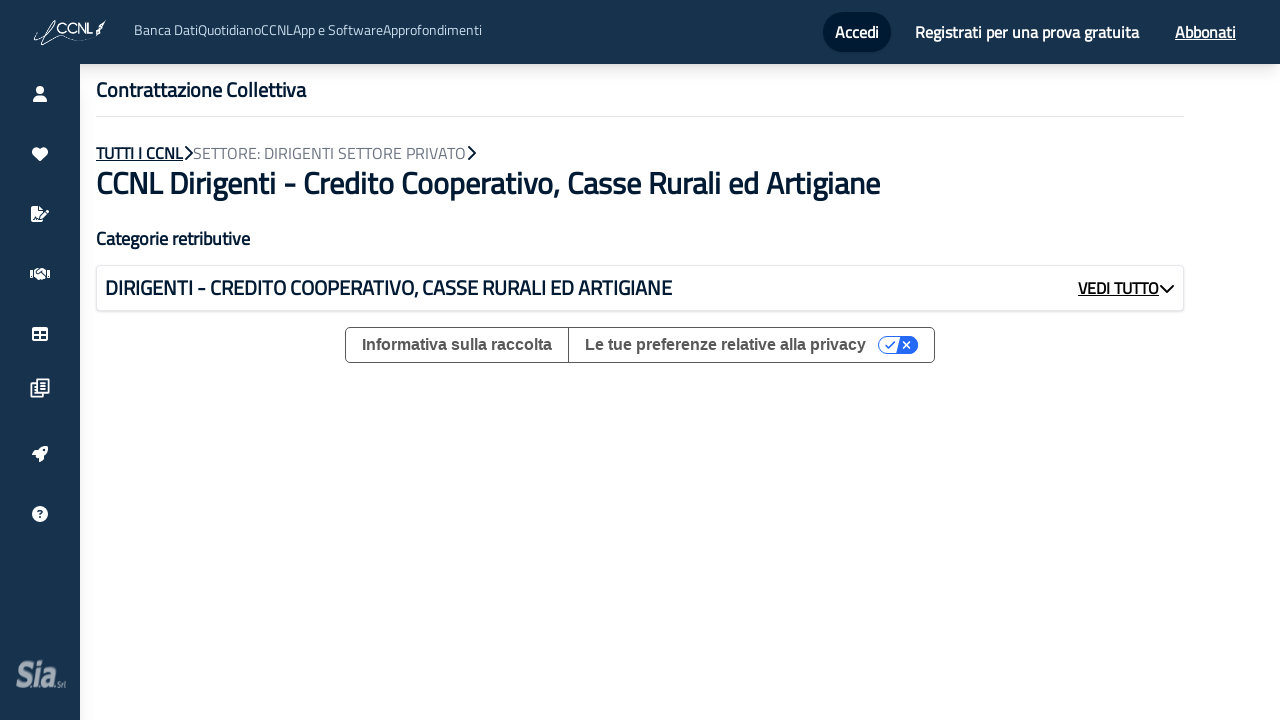

--- FILE ---
content_type: application/javascript; charset=utf-8
request_url: https://ilccnl.it/_next/static/d0YaFOUZG7mGAU9oPXsZm/_buildManifest.js
body_size: 2195
content:
self.__BUILD_MANIFEST=function(a,c,t,s,e,o,i,n,r,p,d,u,l,f,h,g,b,k,j,v,z,w,m){return{__rewrites:{beforeFiles:[],afterFiles:[],fallback:[]},"/":[t,e,p,"static/chunks/pages/index-a959ccbf6fabdce6.js"],"/404":[t,"static/chunks/pages/404-e24d48f4a775f514.js"],"/_error":["static/chunks/pages/_error-f2496e8b9fdedb89.js"],"/acquista":[t,n,d,"static/chunks/pages/acquista-93e97cf00383c350.js"],"/acquista/componi-bundle":[d,"static/chunks/pages/acquista/componi-bundle-6c9c75696626ee05.js"],"/altridati":[a,c,s,"static/chunks/pages/altridati-5efd17f943bbfeab.js"],"/apps/calcolo-ral":[a,c,u,b,k,"static/chunks/pages/apps/calcolo-ral-9965d14ef6ed484a.js"],"/apps/calcolo-ral/nuovo-calcolo-ui":[a,o,c,j,"static/chunks/pages/apps/calcolo-ral/nuovo-calcolo-ui-367eabf03e538c98.js"],"/apps/calcolo-ral/[idCalcolo]":[a,o,c,j,k,"static/chunks/pages/apps/calcolo-ral/[idCalcolo]-f40e1d4b3b998016.js"],"/apps/confronta-ccnl":[a,c,"static/chunks/pages/apps/confronta-ccnl-8348d1f82b7d0b7e.js"],"/apps/confronta-ccnl/confronto/[guid]":[v,a,z,c,u,"static/chunks/pages/apps/confronta-ccnl/confronto/[guid]-9defac384b2c21b7.js"],"/apps/costo-lavoro":[a,c,u,b,"static/chunks/pages/apps/costo-lavoro-4fed20cf557d527e.js"],"/apps/costo-lavoro/calcola-costo":[a,o,"static/chunks/6675-a9c671a7d137c93e.js",c,l,"static/chunks/pages/apps/costo-lavoro/calcola-costo-66c6de362a1c7976.js"],"/apps/costo-lavoro/report-costo/confronta":[a,c,l,"static/chunks/pages/apps/costo-lavoro/report-costo/confronta-2d10e93d3f740e76.js"],"/apps/costo-lavoro/report-costo/[guid]":[a,c,l,"static/chunks/pages/apps/costo-lavoro/report-costo/[guid]-ff7907918601d290.js"],"/assistenza":[a,o,f,c,"static/chunks/pages/assistenza-54e17b775ac190a9.js"],"/auth/complete-signup":["static/chunks/pages/auth/complete-signup-22451764cc11b992.js"],"/auth/complete-social-signup":["static/chunks/pages/auth/complete-social-signup-0efde1b0bf0a354e.js"],"/auth/login":[t,"static/chunks/pages/auth/login-4042cc0eb5cb68b0.js"],"/auth/migrate":["static/chunks/pages/auth/migrate-23dde69d34af26fa.js"],"/auth/reset":["static/chunks/pages/auth/reset-bf4ba3fecacf6d12.js"],"/auth/signup":["static/chunks/pages/auth/signup-02151b753875914e.js"],"/bancadati":[a,e,w,"static/chunks/6066-09017dc397833240.js",c,s,m,"static/chunks/pages/bancadati-6a61d35a5e67d191.js"],"/bancadati/accordi-interconfederali":[v,a,e,z,c,s,i,"static/chunks/pages/bancadati/accordi-interconfederali-036f972092b37f4f.js"],"/bancadati/preferiti":[a,c,"static/chunks/pages/bancadati/preferiti-0c13f68a40be6bc1.js"],"/cart/welcome":[t,"static/chunks/pages/cart/welcome-cba5b1eab3a81f92.js"],"/cart/[priceId]":[t,r,"static/chunks/pages/cart/[priceId]-9280f268ccf8d554.js"],"/ccnl":[a,e,w,c,s,m,"static/chunks/pages/ccnl-a86faefa3f90f0fa.js"],"/ccnl/[contratto]":[a,c,"static/chunks/pages/ccnl/[contratto]-1b9811747ee56d76.js"],"/ccnl/[contratto]/[categoria]":[t,a,e,"static/chunks/5052-5790557945705275.js",c,s,i,n,"static/chunks/pages/ccnl/[contratto]/[categoria]-5377331517868a15.js"],"/ccnl/[contratto]/[categoria]/classificazioni":[a,c,s,"static/chunks/pages/ccnl/[contratto]/[categoria]/classificazioni-07703855daa04114.js"],"/ccnl/[contratto]/[categoria]/dashboard":[a,c,"static/chunks/pages/ccnl/[contratto]/[categoria]/dashboard-4b5724fe51c30770.js"],"/ccnl/[contratto]/[categoria]/entibilaterali":[a,c,s,h,"static/chunks/pages/ccnl/[contratto]/[categoria]/entibilaterali-af1114df8d8b9c24.js"],"/ccnl/[contratto]/[categoria]/fondiassistenza":[a,c,s,h,"static/chunks/pages/ccnl/[contratto]/[categoria]/fondiassistenza-41fac0dc5a468b18.js"],"/ccnl/[contratto]/[categoria]/fondiprevidenza":[a,c,s,h,"static/chunks/pages/ccnl/[contratto]/[categoria]/fondiprevidenza-abca7311df1a2c3a.js"],"/ccnl/[contratto]/[categoria]/sintesi":[a,e,o,"static/chunks/9360-bfa0a755dda46c59.js",c,s,i,"static/css/66b841ff4187dc2e.css","static/chunks/pages/ccnl/[contratto]/[categoria]/sintesi-5c98775c9422ff5d.js"],"/ccnl/[contratto]/[categoria]/tabelleretributive":[a,f,c,s,"static/chunks/pages/ccnl/[contratto]/[categoria]/tabelleretributive-d27d1bda54989d81.js"],"/ccnl/[contratto]/[categoria]/territoriali":[a,e,f,c,s,i,"static/chunks/pages/ccnl/[contratto]/[categoria]/territoriali-5079953b28954e3b.js"],"/checkout":[t,r,d,"static/chunks/pages/checkout-41e7b0d4bee7f504.js"],"/contratto/[raccordo]":[t,e,"static/chunks/pages/contratto/[raccordo]-464f971418634ee5.js"],"/cookie":[t,"static/chunks/pages/cookie-a7d839bd03303eca.js"],"/fisco":[a,e,o,"static/chunks/2782-88018514af2d7f43.js",c,s,i,"static/chunks/pages/fisco-63178f29e2fe2f7e.js"],"/landing":[t,n,"static/chunks/pages/landing-4dd6fcccdce10a52.js"],"/previdenza":[a,e,c,s,i,"static/chunks/pages/previdenza-c4c7d4e238cd7cb0.js"],"/previdenza/classificazioni-cnel-ateco":[a,o,"static/chunks/8802-d45d6a92e1b1a496.js",c,s,"static/chunks/pages/previdenza/classificazioni-cnel-ateco-71bfcaf8618ca101.js"],"/previdenza/entibilaterali":[a,c,s,"static/chunks/pages/previdenza/entibilaterali-fcb2b1e756c44e22.js"],"/previdenza/fondiassistenza":[a,c,s,"static/chunks/pages/previdenza/fondiassistenza-128737a558608523.js"],"/previdenza/fondiprevidenza":[a,c,s,"static/chunks/pages/previdenza/fondiprevidenza-eb892709a98c8894.js"],"/previdenza/inail":[a,c,s,"static/chunks/pages/previdenza/inail-af34b878feec5395.js"],"/preview/sintesi":["static/chunks/pages/preview/sintesi-0269c2efe38e1790.js"],"/privacy":[t,"static/chunks/pages/privacy-941751a78aad14f8.js"],"/prodotti/apps":[t,n,"static/chunks/pages/prodotti/apps-a31f07d2ef44b194.js"],"/prodotti/promo-werte":[t,"static/chunks/pages/prodotti/promo-werte-37289784b698b53b.js"],"/prodotti/thankyou":[t,g,"static/chunks/pages/prodotti/thankyou-70496b9a65673cbd.js"],"/prodotti/thankyou_werte":[t,g,"static/chunks/pages/prodotti/thankyou_werte-3344efb02b975695.js"],"/prodotti/thankyou_wertecolf":[t,g,"static/chunks/pages/prodotti/thankyou_wertecolf-4049db1708dce2c3.js"],"/prodotti/werte":[t,p,"static/chunks/pages/prodotti/werte-7a384dc61618a352.js"],"/prodotti/wertecolf":[t,p,"static/chunks/pages/prodotti/wertecolf-9ed773fd8a3fcdb3.js"],"/prodotti/werteplus":[t,"static/chunks/pages/prodotti/werteplus-e66d5f6f25b187bf.js"],"/reimposta-password":["static/chunks/pages/reimposta-password-aad2b33a7bf167e8.js"],"/termini-e-condizioni":[t,"static/css/08a3f34523236172.css","static/chunks/pages/termini-e-condizioni-d3ba91cbd4935f08.js"],"/user/invito-studio/[guid]":["static/chunks/pages/user/invito-studio/[guid]-67521feaad750c77.js"],"/user/manage":[a,r,"static/chunks/pages/user/manage-20d31752700b6b3e.js"],"/user/upgrade":[t,r,"static/chunks/pages/user/upgrade-eccedbf5ba5043d6.js"],sortedPages:["/","/404","/_app","/_error","/acquista","/acquista/componi-bundle","/altridati","/apps/calcolo-ral","/apps/calcolo-ral/nuovo-calcolo-ui","/apps/calcolo-ral/[idCalcolo]","/apps/confronta-ccnl","/apps/confronta-ccnl/confronto/[guid]","/apps/costo-lavoro","/apps/costo-lavoro/calcola-costo","/apps/costo-lavoro/report-costo/confronta","/apps/costo-lavoro/report-costo/[guid]","/assistenza","/auth/complete-signup","/auth/complete-social-signup","/auth/login","/auth/migrate","/auth/reset","/auth/signup","/bancadati","/bancadati/accordi-interconfederali","/bancadati/preferiti","/cart/welcome","/cart/[priceId]","/ccnl","/ccnl/[contratto]","/ccnl/[contratto]/[categoria]","/ccnl/[contratto]/[categoria]/classificazioni","/ccnl/[contratto]/[categoria]/dashboard","/ccnl/[contratto]/[categoria]/entibilaterali","/ccnl/[contratto]/[categoria]/fondiassistenza","/ccnl/[contratto]/[categoria]/fondiprevidenza","/ccnl/[contratto]/[categoria]/sintesi","/ccnl/[contratto]/[categoria]/tabelleretributive","/ccnl/[contratto]/[categoria]/territoriali","/checkout","/contratto/[raccordo]","/cookie","/fisco","/landing","/previdenza","/previdenza/classificazioni-cnel-ateco","/previdenza/entibilaterali","/previdenza/fondiassistenza","/previdenza/fondiprevidenza","/previdenza/inail","/preview/sintesi","/privacy","/prodotti/apps","/prodotti/promo-werte","/prodotti/thankyou","/prodotti/thankyou_werte","/prodotti/thankyou_wertecolf","/prodotti/werte","/prodotti/wertecolf","/prodotti/werteplus","/reimposta-password","/termini-e-condizioni","/user/invito-studio/[guid]","/user/manage","/user/upgrade"]}}("static/chunks/4288-e2e71a43b09dba65.js","static/chunks/5340-3196aabf5db62682.js","static/chunks/2cca2479-de4fd3ad49eb5218.js","static/chunks/15-cf44242774ea1e7a.js","static/chunks/2647-42b380ccbeb594fb.js","static/chunks/5735-9ee23486531a560f.js","static/chunks/7446-ccfeb167fe9657a8.js","static/chunks/7755-068217832f4c41f7.js","static/chunks/5109-c6681965fed54ce7.js","static/chunks/8456-0f9ccf1396e7c5f5.js","static/chunks/3360-0a88f8db792bf2b5.js","static/chunks/2656-ba38916975cf5468.js","static/chunks/6154-6b143b44972246dd.js","static/chunks/9756-e72ded4af4bfafbe.js","static/chunks/1562-4b113ecc53859824.js","static/chunks/3502-e4750640c4eeb7a2.js","static/chunks/404-c6d5f4f988f669be.js","static/chunks/6676-6668b9c55e20eb41.js","static/chunks/4782-3e3a55a89253e1d1.js","static/chunks/36bcf0ca-bc001c3c854a782b.js","static/chunks/4502-23c66cc1e4ac5bd5.js","static/chunks/228-5d8f06e9b5c734ff.js","static/chunks/7568-5d1253d47a12c9e1.js"),self.__BUILD_MANIFEST_CB&&self.__BUILD_MANIFEST_CB();

--- FILE ---
content_type: application/javascript; charset=utf-8
request_url: https://ilccnl.it/_next/static/d0YaFOUZG7mGAU9oPXsZm/_ssgManifest.js
body_size: -100
content:
self.__SSG_MANIFEST=new Set(["\u002Facquista","\u002Fbancadati\u002Faccordi-interconfederali","\u002Fccnl","\u002Fccnl\u002F[contratto]","\u002Fccnl\u002F[contratto]\u002F[categoria]","\u002Fccnl\u002F[contratto]\u002F[categoria]\u002Fdashboard","\u002Fcontratto\u002F[raccordo]"]);self.__SSG_MANIFEST_CB&&self.__SSG_MANIFEST_CB()